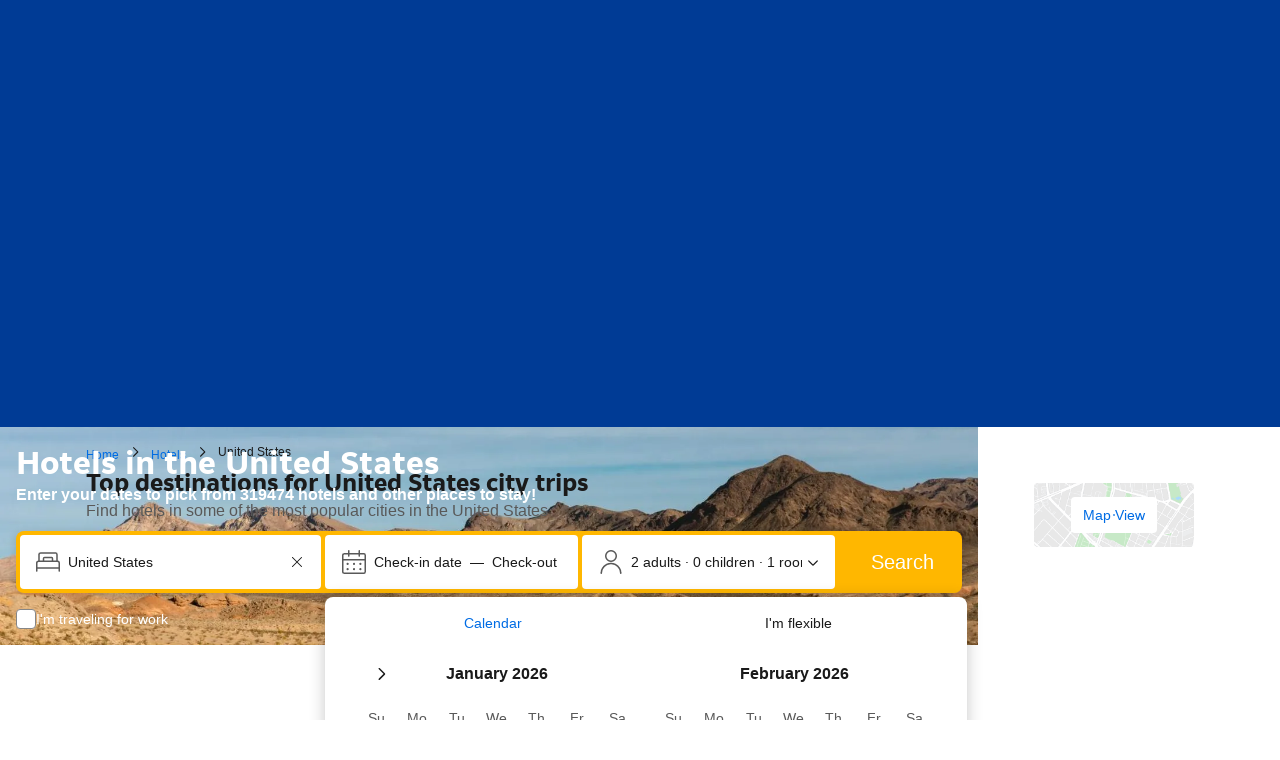

--- FILE ---
content_type: text/html; charset=UTF-8
request_url: https://www.booking.com/country/us.html?aid=2136999&label=47506_deals-typo-rec-countryname-1_v2-&checkin=2021-06-08&checkout=2021-06-09&selected_currency=USD&emk=12SF9IDZN7
body_size: 1813
content:
<!DOCTYPE html>
<html lang="en">
<head>
    <meta charset="utf-8">
    <meta name="viewport" content="width=device-width, initial-scale=1">
    <title></title>
    <style>
        body {
            font-family: "Arial";
        }
    </style>
    <script type="text/javascript">
    window.awsWafCookieDomainList = ['booking.com'];
    window.gokuProps = {
"key":"AQIDAHjcYu/GjX+QlghicBgQ/7bFaQZ+m5FKCMDnO+vTbNg96AHnYD/vPlzSpKmdgowb3x3XAAAAfjB8BgkqhkiG9w0BBwagbzBtAgEAMGgGCSqGSIb3DQEHATAeBglghkgBZQMEAS4wEQQMCl1CATXY86hIrzCUAgEQgDuCsVtsPZsg53yPOFMMN7TclD9gZ5DzQSoZ9vUMlLX7ixsenYtgiRN7E9mVGRgMCjZGlc2CjSFmNnshPg==",
          "iv":"A6x+SAArKgAAFX4S",
          "context":"bK+/zxOP7DEMhKz2C8q+rxBtyUoA398D7QUPidRz8JDaK33vA5Yk77ry+xmFVJPVf8cbH2o7pNp2pf9sCl3Yqr2Y8AFmuZ7bVj6BxirBG7JDGb/[base64]/xp2tgOwoIqS4iAiM6K8OHLNzIHZxdJcB7ISpsBDNkblh3IAGsrs="
};
    </script>
    <script src="https://d8c14d4960ca.337f8b16.us-east-2.token.awswaf.com/d8c14d4960ca/a18a4859af9c/f81f84a03d17/challenge.js"></script>
</head>
<body>
    <div id="challenge-container"></div>
    <script type="text/javascript">
        AwsWafIntegration.saveReferrer();
        AwsWafIntegration.checkForceRefresh().then((forceRefresh) => {
            if (forceRefresh) {
                AwsWafIntegration.forceRefreshToken().then(() => {
                    window.location.reload(true);
                });
            } else {
                AwsWafIntegration.getToken().then(() => {
                    window.location.reload(true);
                });
            }
        });
    </script>
    <noscript>
        <h1>JavaScript is disabled</h1>
        In order to continue, we need to verify that you're not a robot.
        This requires JavaScript. Enable JavaScript and then reload the page.
    </noscript>
</body>
</html>

--- FILE ---
content_type: text/javascript
request_url: https://q-xx.bstatic.com/psb/capla/static/js/f5145711.4f619280.chunk.js
body_size: 2708
content:
"use strict";(self["b-web-shell-components__LOADABLE_LOADED_CHUNKS__"]=self["b-web-shell-components__LOADABLE_LOADED_CHUNKS__"]||[]).push([["f5145711"],{cf8fa355:(e,t,a)=>{a.d(t,{Kq:()=>n.Kq});var n=a("172e758c")},"34d74ee3":(e,t,a)=>{a.d(t,{c:()=>n});const n={ACCOMMODATIONS:"accommodations",AIRPORT_TAXIS:"airport_taxis",ATTRACTIONS:"attractions",CARS:"cars",FLIGHTS:"flights",PACKAGES:"packages",BUSINESS_TRIP:"business_trip"}},"172e758c":(e,t,a)=>{a.d(t,{Kq:()=>i,uJ:()=>o});a("ead71eb0");var n=a("dc6d28ff");function i(){var e;const t=(0,n.getRequestContext)(),a=null===(e=t.getBasePageUrl())||void 0===e?void 0:e.hostname,i=t.getAffiliate();return a&&/booking\.cn$/.test(a)||1662037===(null===i||void 0===i?void 0:i.id)}function o(){var e;if(!i())return!1;const t=null===(e=(0,n.getRequestContext)().getUserAgent())||void 0===e?void 0:e.userAgent;return Boolean(t&&t.toLowerCase().includes("bookingharmonyos"))}},b87c24e5:(e,t,a)=>{a.d(t,{Z:()=>N});var n=a("3d054e81"),i=a("ead71eb0"),o=a.n(i),l=a("d6ed67d6"),r=a("dc6d28ff"),s=a("41c6c66e"),u=a("48ad37f5");const c=(e,t,a)=>{const{protocol:n,hostname:i,port:o,pathname:l}=e;return[{__typename:"SeoTag",name:"title",value:t},{__typename:"SeoTag",name:"meta",attributes:[{key:"content",value:a||""}]},{__typename:"SeoTag",name:"meta",attributes:[{key:"name",value:"robots"},{key:"content",value:"nofollow"}]},{__typename:"SeoTag",name:"link",attributes:[{key:"rel",value:"canonical"},{key:"href",value:`${n}//${i}${o?":"+o:""}${l}`}]}]},d=[{__typename:"SeoTag",name:"link",attributes:[{key:"rel",value:"icon"},{key:"href",value:"https://cf2.bstatic.com/static/img/favicon/9ca83ba2a5a3293ff07452cb24949a5843af4592.svg"},{key:"type",value:"image/svg+xml"}]},{__typename:"SeoTag",name:"link",attributes:[{key:"rel",value:"icon"},{key:"href",value:"https://cf2.bstatic.com/static/img/favicon/4a3b40c4059be39cbf1ebaa5f97dbb7d150926b9.png"},{key:"type",value:"image/png"},{key:"sizes",value:"192x192"}]},{__typename:"SeoTag",name:"link",attributes:[{key:"rel",value:"icon"},{key:"href",value:"https://cf2.bstatic.com/static/img/favicon/4a3b40c4059be39cbf1ebaa5f97dbb7d150926b9.png"},{key:"sizes",value:"32x32"}]},{__typename:"SeoTag",name:"meta",attributes:[{key:"http-equiv",value:"window-target"},{key:"content",value:"_top"}]},{__typename:"SeoTag",name:"meta",attributes:[{key:"http-equiv",value:"content-script-type"},{key:"content",value:"text/javascript"}]},{__typename:"SeoTag",name:"meta",attributes:[{key:"http-equiv",value:"content-style-type"},{key:"content",value:"text/css"}]},{__typename:"SeoTag",name:"meta",attributes:[{key:"http-equiv",value:"content-type"},{key:"content",value:"text/html; charset=utf-8"}]},{__typename:"SeoTag",name:"meta",attributes:[{key:"charset",value:"UTF-8"}]}],m=(e,t)=>{if(e)return[];return[{__typename:"SeoTag",name:"link",attributes:[{key:"rel",value:"apple-touch-icon"},{key:"href",value:"https://cf2.bstatic.com/static/img/apple-touch-icon/5db9fd30d96b1796883ee94be7dddce50b73bb38.png"}]},..."MDOT"===t?[{__typename:"SeoTag",name:"meta",attributes:[{key:"name",value:"apple-touch-fullscreen"},{key:"content",value:"yes"}]},{__typename:"SeoTag",name:"meta",attributes:[{key:"name",value:"apple-mobile-web-app-capable"},{key:"content",value:"no"}]}]:[]]},v=()=>[{__typename:"SeoTag",name:"meta",attributes:[{key:"name",value:"viewport"},{key:"content",value:"width=device-width, initial-scale=1.0"}]}],p=e=>[{__typename:"SeoTag",name:"meta",attributes:[{key:"http-equiv",value:"content-language"},{key:"content",value:e}]}],k=(e,t)=>"searchresults"!==e&&"hotel"!==e&&"confirmation"!==e&&"index"!==e||"MDOT"!==t?[]:[{__typename:"SeoTag",name:"meta",attributes:[{key:"name",value:"format-detection"},{key:"content",value:"telephone=no"}]}],y=(e,t)=>{const{deviceName:a,browserFamily:n,osName:i,browserVersion:o}=e||{},l=null===a||void 0===a?void 0:a.toLowerCase(),r=null===n||void 0===n?void 0:n.toLowerCase(),s=null===i||void 0===i?void 0:i.toLowerCase(),u=null===o||void 0===o?void 0:o.split(".")[0],c=l&&("iphone"===l||"ipad"===l),d=r&&("chrome"===r||"opera"===r||"android webkit"===r&&"android"===s&&Number(u)>=5||"firefox"===r&&Number(u)>=53);return[{__typename:"SeoTag",name:"meta",attributes:[{key:"name",value:"referrer"},{key:"content",value:(null===t||void 0===t?void 0:t.match(/booking\.com$/))&&!c&&d?"origin-when-cross-origin":"origin"}]}]};var g=a("afb8e9ac"),b=a("cedcabf9");const f={kind:"Document",definitions:[{kind:"OperationDefinition",operation:"query",name:{kind:"Name",value:"seoMetadataQuery"},variableDefinitions:[{kind:"VariableDefinition",variable:{kind:"Variable",name:{kind:"Name",value:"input"}},type:{kind:"NamedType",name:{kind:"Name",value:"SeoMetadataInput"}},directives:[]}],directives:[],selectionSet:{kind:"SelectionSet",selections:[{kind:"Field",name:{kind:"Name",value:"seoMetadata"},arguments:[{kind:"Argument",name:{kind:"Name",value:"input"},value:{kind:"Variable",name:{kind:"Name",value:"input"}}}],directives:[],selectionSet:{kind:"SelectionSet",selections:[{kind:"InlineFragment",typeCondition:{kind:"NamedType",name:{kind:"Name",value:"SeoMetadataOutput"}},directives:[],selectionSet:{kind:"SelectionSet",selections:[{kind:"Field",name:{kind:"Name",value:"__typename"},arguments:[],directives:[]},{kind:"Field",name:{kind:"Name",value:"seoMetaTags"},arguments:[],directives:[],selectionSet:{kind:"SelectionSet",selections:[{kind:"Field",name:{kind:"Name",value:"__typename"},arguments:[],directives:[]},{kind:"Field",name:{kind:"Name",value:"name"},arguments:[],directives:[]},{kind:"Field",name:{kind:"Name",value:"value"},arguments:[],directives:[]},{kind:"Field",name:{kind:"Name",value:"attributes"},arguments:[],directives:[],selectionSet:{kind:"SelectionSet",selections:[{kind:"Field",name:{kind:"Name",value:"key"},arguments:[],directives:[]},{kind:"Field",name:{kind:"Name",value:"value"},arguments:[],directives:[]}]}}]}}]}}]}}]}}],loc:{start:0,end:310,source:{body:"\n  query seoMetadataQuery($input: SeoMetadataInput) {\n    seoMetadata(input: $input) {\n      ... on SeoMetadataOutput {\n        __typename\n        seoMetaTags {\n          __typename\n          name\n          value\n          attributes {\n            key\n            value\n          }\n        }\n      }\n    }\n  }\n",name:"GraphQL request",locationOffset:{line:1,column:1}}}};function _(e,t){return(0,b.useQuery)(e,t)}function S(e,t){return(0,b.useSuspenseQuery)(e,t)}const h=e=>e?e.reduce(((e,t)=>{const{key:a,value:n}=t;return e[a]=n,e}),{}):{},T=(e,t)=>{if(e)switch(e.name){case"title":return o().createElement("title",{key:"title"},e.value);case"meta":return o().createElement("meta",(0,n.Z)({key:t},h(e.attributes)));case"link":return o().createElement("link",(0,n.Z)({key:t},h(e.attributes)));case"style":return o().createElement("style",(0,n.Z)({key:t},h(e.attributes)),e.value);default:{const[a,n]=e.name.split(":");return"script"===a?o().createElement("script",{key:t,type:n},e.value):void 0}}};function N(e){var t,a,n,i;let{useSuspense:b=!1,noRemoteTags:h=!1,noStaticTags:N=!1}=e;const A=(0,r.getRequestContext)(),w=A.getBasePageUrl(),C=A.getAffiliate(),O=A.getSiteType(),M=A.getLanguage(),E=A.getActionName(),q=A.getUserAgent(),L=(0,g.s)(),x=(0,u.usePublicCxcContext)(),D=(null===x||void 0===x||null===(t=x.metaTags)||void 0===t?void 0:t.fallbackTitle)||L,F=null===x||void 0===x||null===(a=x.metaTags)||void 0===a?void 0:a.fallbackDescription,{data:I,error:R}=function(e){var t;let a=arguments.length>2&&void 0!==arguments[2]&&arguments[2];return(arguments.length>1&&void 0!==arguments[1]&&arguments[1]?S:_)(f,{variables:{input:{url:e.getBasePageUrl().href,language:e.getLanguage(),countryCode:e.getVisitorCountry(),affiliateId:null===(t=e.getAffiliate())||void 0===t?void 0:t.id}},skip:a})}(A,b,h);if(!I&&!R)return o().createElement(l.Helmet,null);let B=null===I||void 0===I||null===(n=I.seoMetadata)||void 0===n?void 0:n.seoMetaTags;const P=B&&B.length?void 0:new Error("Empty response from SEO Metadata Service"),U=R??P;return U&&(h||(0,s.reportWarning)(U.message),B=c(w,D,F)),B=B||[],N||(B=B.concat(d,m(null===C||void 0===C?void 0:C.isHybrid,O),v(),p(M),k(E,O),y(q,null===w||void 0===w?void 0:w.hostname))),o().createElement(l.Helmet,null,null===(i=B)||void 0===i?void 0:i.map(((e,t)=>T(e,t))))}},a22f35a1:(e,t,a)=>{a.r(t),a.d(t,{default:()=>l});var n=a("ead71eb0"),i=a.n(n),o=a("b87c24e5");const l=()=>i().createElement(o.Z,{noStaticTags:!0})},afb8e9ac:(e,t,a)=>{a.d(t,{s:()=>r});var n=a("ead71eb0"),i=a("34d74ee3"),o=a("cf8fa355"),l=a("c44dcb0c");function r(e){const{translate:t}=(0,l.useTranslations)();return(0,n.useMemo)((()=>e===i.c.AIRPORT_TAXIS||e===i.c.CARS?"Booking.com Transport Ltd":(0,o.Kq)()?t("cn_b_company_name"):"Booking.com"),[t,e])}},"3d054e81":(e,t,a)=>{function n(){return n=Object.assign?Object.assign.bind():function(e){for(var t=1;t<arguments.length;t++){var a=arguments[t];for(var n in a)({}).hasOwnProperty.call(a,n)&&(e[n]=a[n])}return e},n.apply(null,arguments)}a.d(t,{Z:()=>n})}}]);
//# sourceMappingURL=https://istatic.booking.com/internal-static/capla/static/js/f5145711.4f619280.chunk.js.map

--- FILE ---
content_type: text/javascript
request_url: https://q-xx.bstatic.com/psb/capla/static/js/node_modules_bookingcom_bui-react_hooks_useId_js-_94cc1.c35701bb.js
body_size: 382
content:
"use strict";(self["b-search-web-searchbox-component-service__LOADABLE_LOADED_CHUNKS__"]=self["b-search-web-searchbox-component-service__LOADABLE_LOADED_CHUNKS__"]||[]).push([["node_modules_bookingcom_bui-react_hooks_useId_js-_94cc1","node_modules_bookingcom_bui-react_hooks_useId_js-_94cc0"],{"2e7d337e":(e,_,o)=>{o.r(_),o.d(_,{default:()=>r});var s=o("ead71eb0"),c=o.n(s);const r=e=>{const _=c().useId();return e||_}}}]);
//# sourceMappingURL=https://istatic.booking.com/internal-static/capla/static/js/node_modules_bookingcom_bui-react_hooks_useId_js-_94cc1.c35701bb.js.map

--- FILE ---
content_type: text/javascript
request_url: https://q-xx.bstatic.com/psb/capla/static/js/3ae236ed.3673deb8.chunk.js
body_size: 6564
content:
(self["b-seo-core-components__LOADABLE_LOADED_CHUNKS__"]=self["b-seo-core-components__LOADABLE_LOADED_CHUNKS__"]||[]).push([["3ae236ed"],{"17d7b138":(e,t,n)=>{"use strict";n.d(t,{Z:()=>a});var o=n("dc6d28ff");const i=e=>{const{pathname:t}=(0,o.getRequestContext)().getBasePageUrl();return t+(e?`?key=${e}`:"")},a=function(){let{key:e,experiments:t}=arguments.length>0&&void 0!==arguments[0]?arguments[0]:{};return{originalUri:i(e),...t?{experiments:t}:{}}}},b77791ba:(e,t,n)=>{"use strict";n.d(t,{Z:()=>a});var o=n("dc6d28ff");const i=["dragonbot","https://whatis.contentkingapp.com","siteauditbot","bot.html","bot.htm","google-ads","adsbot-google","google-safety","bytespider","spider-feedback@bytedance.com","petalbot","facebot","twitterbot","amazonbot","bingbot","pangubot","bytedance"],a=()=>{var e;const t=(0,o.getRequestContext)(),n=t.isRobotRequest(),a=(null===(e=t.getUserAgent())||void 0===e?void 0:e.userAgent)??"";return n||i.some((e=>a&&a.toLowerCase().includes(e.toLowerCase())))}},"77a90307":(e,t,n)=>{"use strict";n.d(t,{C5:()=>r,Wx:()=>i,r8:()=>a});var o=n("dc6d28ff");const i=()=>(0,o.getRequestContext)().getBPlatformEnvironment&&"dqs"===(0,o.getRequestContext)().getBPlatformEnvironment(),a=()=>(0,o.getRequestContext)().getBPlatformEnvironment&&("dev"===(0,o.getRequestContext)().getBPlatformEnvironment()||!(0,o.getRequestContext)().getBPlatformEnvironment());function r(){return"undefined"!==typeof window&&"undefined"!==typeof window.document}},d82d4ba7:(e,t,n)=>{"use strict";n.d(t,{Z:()=>i});var o=n("dc6d28ff");function i(){let e=arguments.length>0&&void 0!==arguments[0]?arguments[0]:(0,o.getRequestContext)().getBasePageUrl();return`${e.origin}${e.pathname}`}},fc640899:(e,t,n)=>{"use strict";n.d(t,{Z:()=>u});var o=n("ead71eb0"),i=n.n(o),a=n("d82d4ba7"),r=n("dc6d28ff"),s=n("f264734d"),c=n("7efb92ab"),d=n("624f88eb");const u=e=>{let{collectionPageTitle:t,latitude:n,longitude:o,contentLocation:u,type:l,withBreadcrumbs:m=!1,breadCrumbs:g=[],loading:b}=e;const p=(0,r.getRequestContext)(),f=(0,a.Z)(),h=p.getLanguage(),v=[],w=e=>{e&&v.push(e)};switch(l===s.X.INDEX?w((0,d.DB)(f,h,t)):w((0,d.uP)(l,f,h,m,t,u)),l){case s.X.CITY:w((0,d.Hp)(l,u,n,o));break;case s.X.LANDMARK:w((0,d.cq)(l,u,n,o));break;case s.X.REGION:w((0,d._y)(l,u));break;case s.X.DISTRICT:w((0,d.cx)(l,u,n,o));break;case s.X.COUNTRY:w((0,d.Ed)(u))}return w((0,d.uI)(f,g)),i().createElement(i().Fragment,null,i().createElement(c.Z,{schemas:v,loading:b}))}},f264734d:(e,t,n)=>{"use strict";n.d(t,{X:()=>o});let o=function(e){return e.INDEX="INDEX",e.CITY="CITY",e.LANDMARK="LANDMARK",e.DISTRICT="DISTRICT",e.REGION="REGION",e.AIRPORT="AIRPORT",e.COUNTRY="COUNTRY",e}({})},"453a2900":(e,t,n)=>{"use strict";n.d(t,{Z:()=>i});var o=n("ead71eb0");const i=(0,o.createContext)(null)},b77cee7a:(e,t,n)=>{"use strict";n.d(t,{tU:()=>b,xe:()=>d});var o=n("ead71eb0"),i=n("d0fefcf5");const a="SEO_CORE_SCHEMA_BUS_EVENT",r=`${a}_REGISTRATION_ACCEPTED`,s=`${a}_POLL_RENDERER`,c=`${a}_ADD_SCHEMA`,d=(e,t,n)=>{const a=(0,o.useRef)(!1),[r,s]=(0,o.useState)(!1),c=(0,o.useRef)({subscribed:!1,registrationAcceptedToken:null});return r&&(a.current=u(t,n,a,e)),(0,o.useEffect)((()=>{if(t&&!c.current.subscribed){const e=l((()=>{s(!0)}));c.current.subscribed=!0,c.current.registrationAcceptedToken=e}const e=c.current.registrationAcceptedToken;return()=>{t&&r&&e&&i.eventBus.unsubscribe(e)}}),[]),null},u=(e,t,n,o)=>!e||t||n.current?n.current:(m(o),!0),l=e=>{let t=!1;const n=i.eventBus.subscribe(r,(()=>{t=!0,e()}));return g(0,(()=>!t)),n},m=e=>{i.eventBus.publish(c,e)},g=(e,t)=>{e>=10||t()&&setTimeout((()=>{i.eventBus.publish(s,!0),g(e+1,t)}),500)},b=(e,t)=>{const n=(0,o.useRef)({pollRenderer:null,addSchema:null,subscribed:!1});(0,o.useEffect)((()=>{if(e&&!n.current.subscribed){const e=i.eventBus.subscribe(s,(()=>{i.eventBus.publish(r,!0)})),o=i.eventBus.subscribe(c,((e,n)=>{t(n)}));n.current={pollRenderer:e,addSchema:o,subscribed:!0}}return()=>{e&&n.current.subscribed&&(i.eventBus.unsubscribe(n.current.pollRenderer),i.eventBus.unsubscribe(n.current.addSchema))}}),[])}},"65a1b86a":(e,t,n)=>{"use strict";n.d(t,{Z:()=>l});var o=n("ead71eb0"),i=n.n(o),a=n("d6ed67d6"),r=n("77a90307"),s=n("239beb17"),c=n("453a2900"),d=n("b77cee7a");const u=n("2d639931").Z.concat(),l=()=>{const e=(0,o.useContext)(c.Z),[t,n]=(0,o.useState)(u),l=(0,s.isFeatureRunning)(s.feature`IZAeJXAQOVYeSECVdEaLTLARYRYT`),m=null==e,g=[],b=(0,o.useCallback)((e=>{g.push(...e),n(t.concat(g))}),[]);(0,d.tU)(m,b);const p=m?t:e.schemas,f=JSON.stringify({"@context":"https://schema.org","@graph":p},null,(0,r.r8)()?2:0).replace(/&quot;/g,'\\"').replace(/&apos;/g,"\\'");return l?i().createElement(a.Helmet,null,i().createElement("script",{type:"application/ld+json",dangerouslySetInnerHTML:{__html:f}})):i().createElement("script",{type:"application/ld+json",dangerouslySetInnerHTML:{__html:f}})}},"7efb92ab":(e,t,n)=>{"use strict";n.d(t,{Z:()=>r});var o=n("ead71eb0"),i=(n("2d639931"),n("453a2900")),a=n("b77cee7a");const r=e=>{let{schemas:t,loading:n}=e;const r=(0,o.useContext)(i.Z),s=null==r,c=(0,o.useRef)(!1);return a.xe(t,s,n),s||n||c.current||(t.forEach((e=>r.addSchema(e))),c.current=!0),null}},"07382f03":(e,t,n)=>{"use strict";n.d(t,{Z:()=>b});var o=n("ead71eb0"),i=n.n(o),a=n("17d7b138"),r=n("b77791ba"),s=n("abab1afe"),c=n("c44dcb0c"),d=n("cedcabf9");const u={},l={kind:"Document",definitions:[{kind:"OperationDefinition",operation:"query",name:{kind:"Name",value:"SchemaCountry"},variableDefinitions:[{kind:"VariableDefinition",variable:{kind:"Variable",name:{kind:"Name",value:"input"}},type:{kind:"NonNullType",type:{kind:"NamedType",name:{kind:"Name",value:"LandingQueriesInput"}}},directives:[]}],directives:[],selectionSet:{kind:"SelectionSet",selections:[{kind:"Field",name:{kind:"Name",value:"landingContent"},arguments:[{kind:"Argument",name:{kind:"Name",value:"input"},value:{kind:"Variable",name:{kind:"Name",value:"input"}}}],directives:[],selectionSet:{kind:"SelectionSet",selections:[{kind:"Field",name:{kind:"Name",value:"destination"},arguments:[],directives:[],selectionSet:{kind:"SelectionSet",selections:[{kind:"Field",name:{kind:"Name",value:"taxonomy"},arguments:[],directives:[],selectionSet:{kind:"SelectionSet",selections:[{kind:"Field",name:{kind:"Name",value:"country"},arguments:[],directives:[],selectionSet:{kind:"SelectionSet",selections:[{kind:"Field",name:{kind:"Name",value:"cc1"},arguments:[],directives:[]},{kind:"Field",name:{kind:"Name",value:"translation"},arguments:[],directives:[],selectionSet:{kind:"SelectionSet",selections:[{kind:"Field",name:{kind:"Name",value:"name"},arguments:[],directives:[]}]}}]}}]}}]}}]}}]}}],loc:{start:0,end:265,source:{body:"\n  query SchemaCountry($input: LandingQueriesInput!) {\n    landingContent(input: $input) {\n      destination {\n        taxonomy {\n          country {\n            cc1\n            translation {\n              name\n            }\n          }\n        }\n      }\n    }\n  }\n",name:"GraphQL request",locationOffset:{line:1,column:1}}}};var m=n("fc640899"),g=n("f264734d");const b=()=>{var e,t;const{data:n,loading:o}=function(e){const t={...u,...e};return d.useQuery(l,t)}({variables:{input:(0,a.Z)()},errorPolicy:"all",ssr:(0,r.Z)()}),b=(null===n||void 0===n||null===(e=n.landingContent)||void 0===e||null===(e=e.destination)||void 0===e||null===(e=e.taxonomy)||void 0===e||null===(e=e.country)||void 0===e?void 0:e.cc1)??void 0,p=(null===n||void 0===n||null===(t=n.landingContent)||void 0===t||null===(t=t.destination)||void 0===t||null===(t=t.taxonomy)||void 0===t||null===(t=t.country)||void 0===t||null===(t=t.translation)||void 0===t?void 0:t.name)??void 0,f=(e=>{const t=(0,c.useI18n)();if(e)return t.trans((0,s.t)("seo_core_country_lp_new_h1_header",{variables:{country_id:e}}))})(b);return i().createElement(m.Z,{collectionPageTitle:f??"",contentLocation:{addressCountry:p??void 0},withBreadcrumbs:!0,type:g.X.COUNTRY,loading:o})}},"2d639931":(e,t,n)=>{"use strict";n.d(t,{Z:()=>o});const o=[{"@type":"WebSite","@id":"https://www.booking.com/#/schema/WebSite/1",url:"https://www.booking.com",name:"Booking.com",description:"Explore the world with Booking.com. Big savings on homes, hotels, flights, car rentals, taxis, and attractions \u2013 build your perfect trip on any budget.",publisher:{"@id":"https://www.booking.com/#/schema/Organization/1"},potentialAction:[{"@type":"SearchAction",target:{"@type":"EntryPoint",urlTemplate:"https://www.booking.com/searchresults.html?ss={search_term_string}"},"query-input":"required name=search_term_string"}],copyrightHolder:{"@id":"https://www.booking.com/#/schema/Organization/1"}},{"@type":["Corporation","Brand"],"@id":"https://www.booking.com/#/schema/Organization/1",name:"Booking.com",legalName:"Booking.com B.V.",alternateName:"Booking.com B.V.",vatID:"NL805734958B01",iso6523Code:"0106:31047344",leiCode:"7245009ZP4X4SZC79G88",url:"https://www.booking.com",logo:{"@id":"https://cf.bstatic.com/static/img/booking_logo_knowledge_graph/247454a990efac1952e44dddbf30c58677aa0fd8.png"},address:{"@type":"PostalAddress",addressCountry:"NL",addressRegion:"Noord-Holland",addressLocality:"Amsterdam",postOfficeBoxNumber:"1639",postalCode:"1011 DL",streetAddress:"Oosterdokskade 163"},faxNumber:"+31 20 712 5609",contactPoint:{"@type":"ContactPoint",contactType:"Customer Service",email:"customer.service@booking.com"},founder:{"@id":"https://www.booking.com/#/schema/Person/1"},foundingDate:"1996",foundingLocation:{"@type":"Place",name:"Amsterdam",sameAs:"https://en.wikipedia.org/wiki/Amsterdam"},parentOrganization:{"@id":"https://www.booking.com/#/schema/Organization/2"},sameAs:["https://en.wikipedia.org/wiki/Booking.com","https://www.instagram.com/bookingcom/","https://twitter.com/bookingcom","https://www.facebook.com/bookingcom/","https://www.tiktok.com/@bookingcom","https://www.google.com/search?kgmid=/m/0yxzc1z","https://www.google.com/search?kgmid=/m/09mhbt7","https://www.bloomberg.com/profile/company/595328Z:NA","https://www.linkedin.com/company/booking.com/","https://x.com/bookingcom","https://www.crunchbase.com/organization/booking-com"]},{"@type":"ImageObject","@id":"https://cf.bstatic.com/static/img/booking_logo_knowledge_graph/247454a990efac1952e44dddbf30c58677aa0fd8.png",url:"https://cf.bstatic.com/static/img/booking_logo_knowledge_graph/247454a990efac1952e44dddbf30c58677aa0fd8.png",contentUrl:"https://cf.bstatic.com/static/img/booking_logo_knowledge_graph/247454a990efac1952e44dddbf30c58677aa0fd8.png",width:151,height:151},{"@type":"Corporation","@id":"https://www.booking.com/#/schema/Organization/2",name:"Booking Holdings Inc.",url:"https://www.bookingholdings.com/",sameAs:"https://en.wikipedia.org/wiki/Booking_Holdings"},{"@type":"Person","@id":"https://www.booking.com/#/schema/Person/1",name:"Geert-Jan Bruinsma",sameAs:"https://nl.linkedin.com/in/gjbruinsma"}]},"624f88eb":(e,t,n)=>{"use strict";n.d(t,{DB:()=>l,Ed:()=>d,Hp:()=>g,YO:()=>h,_y:()=>f,cq:()=>p,cx:()=>b,uI:()=>m,uP:()=>u});var o=n("7951f9b8"),i=n.n(o),a=n("f264734d");function r(e){let{type:t,contentLocation:{streetAddress:n,addressLocality:o,addressCountry:r,iata:c}}=e;switch(t){case a.X.DISTRICT:case a.X.LANDMARK:return`https://www.booking.com/#/schema/Landmark/${i()(`${n} ${o} ${r}`)}`;case a.X.REGION:return`https://www.booking.com/#/schema/Region/${i()(`${o} ${r}`)}`;case a.X.CITY:return`https://www.booking.com/#/schema/City/${i()(o)}`;case a.X.AIRPORT:return`https://www.booking.com/#/schema/Airport/${i()(c)}`;case a.X.COUNTRY:return s(r??"");default:return""}}function s(e){return`https://www.booking.com/#/schema/Country/${i()(e)}`}function c(e){if(e)return{"@type":"Country","@id":s(e),name:e}}const d=e=>c(e.addressCountry)??null,u=(e,t,n,o,i,a)=>{if(!i)return null;const s={"@type":"CollectionPage","@id":t,url:t,name:i,inLanguage:n,isPartOf:{"@id":"https://www.booking.com/#/schema/WebSite/1"},publisher:{"@id":"https://www.booking.com/#/schema/Organization/1"}};return o&&(s.breadcrumb={"@id":`${t}#/schema/BreadcrumbList/1`}),null!==a&&void 0!==a&&a.addressLocality&&(s.about={"@id":r({type:e,contentLocation:a})}),a&&(s.contentLocation={"@id":`${r({type:e,contentLocation:a})}`}),s},l=(e,t,n)=>{if(!n)return null;return{"@type":"WebPage","@id":e,url:e,name:n,inLanguage:t,breadcrumb:{"@id":`${e}#/schema/BreadcrumbList/1`},isPartOf:{"@id":"https://www.booking.com/#/schema/WebSite/1"},publisher:{"@id":"https://www.booking.com/#/schema/Organization/1"}}},m=(e,t)=>{const n={"@type":"BreadcrumbList","@id":`${e}#/schema/BreadcrumbList/1`};return t.length>0?(n.itemListElement=t.map(((e,t)=>({"@type":"ListItem",position:t+1,name:e.name,item:{"@id":e.url}}))),n):null},g=(e,t,n,o)=>{if(null===t||void 0===t||!t.addressLocality)return null;const i={"@type":"City","@id":r({type:e,contentLocation:t}),name:null===t||void 0===t?void 0:t.addressLocality};return n&&o&&(i.geo={"@type":"GeoCoordinates",latitude:n,longitude:o}),i},b=(e,t,n,o)=>{if(null===t||void 0===t||!t.addressLocality)return null;const i={"@type":"AdministrativeArea","@id":r({type:e,contentLocation:t}),name:(null===t||void 0===t?void 0:t.streetAddress)??""};return n&&o&&(i.geo={"@type":"GeoCoordinates",latitude:n,longitude:o}),i},p=(e,t,n,o)=>{if(null===t||void 0===t||!t.addressLocality)return null;const i={"@type":"LandmarksOrHistoricalBuildings","@id":r({type:e,contentLocation:t}),name:(null===t||void 0===t?void 0:t.streetAddress)??""};return n&&o&&(i.geo={"@type":"GeoCoordinates",latitude:n,longitude:o}),i},f=(e,t)=>{if(null===t||void 0===t||!t.addressLocality)return null;return{"@type":"Place","@id":r({type:e,contentLocation:t}),name:(null===t||void 0===t?void 0:t.addressLocality)??""}},h=(e,t,n,o,i)=>{if(!i)return null;if(!o)return null;return{"@type":"ItemList","@id":`${e}#/schema/ItemList/1`,mainEntityOfPage:{"@id":e},itemListElement:i.map(((e,i)=>{let{id:a,name:r,image:s,address:d,uri:u,ratingValue:l,reviewCount:m,reviewerCountry:g,reviewerName:b,reviewText:p}=e;const f={"@type":"ListItem",position:i+1,item:{"@id":`https://www.booking.com/#/schema/LodgingBusiness/${a}`,"@type":"LodgingBusiness",name:r,image:`${t}${s}`,url:`${n}${u}`,aggregateRating:{"@type":"AggregateRating",worstRating:0,bestRating:10,reviewCount:m,ratingValue:l},address:{"@type":"PostalAddress",streetAddress:d,addressCountry:c(o.addressCountry),addressLocality:o.addressLocality,addressRegion:o.addressRegion}}};return b&&g&&(f.item.review={"@type":"Review",reviewBody:p??"",publisher:{"@id":"https://www.booking.com/#/schema/Organization/1"},author:{"@type":"Person",name:b,nationality:c(g)}}),f}))}}},"7781e199":(e,t,n)=>{"use strict";n.r(t),n.d(t,{default:()=>s});var o=n("ead71eb0"),i=n.n(o),a=n("65a1b86a"),r=n("07382f03");const s=()=>i().createElement(i().Fragment,null,i().createElement(a.Z,null),i().createElement(r.Z,null))},"270b2966":(e,t,n)=>{var o=n("36d9696b").Symbol;e.exports=o},"7da8a3f8":e=>{e.exports=function(e,t){for(var n=-1,o=null==e?0:e.length,i=Array(o);++n<o;)i[n]=t(e[n],n,e);return i}},d2571991:e=>{e.exports=function(e,t,n,o){var i=-1,a=null==e?0:e.length;for(o&&a&&(n=e[++i]);++i<a;)n=t(n,e[i],i,e);return n}},"03766ec0":e=>{var t=/[^\x00-\x2f\x3a-\x40\x5b-\x60\x7b-\x7f]+/g;e.exports=function(e){return e.match(t)||[]}},"9570a7ed":(e,t,n)=>{var o=n("270b2966"),i=n("5559ae4f"),a=n("eb88078a"),r=o?o.toStringTag:void 0;e.exports=function(e){return null==e?void 0===e?"[object Undefined]":"[object Null]":r&&r in Object(e)?i(e):a(e)}},d762c50e:e=>{e.exports=function(e){return function(t){return null==e?void 0:e[t]}}},"74b1d1c2":(e,t,n)=>{var o=n("270b2966"),i=n("7da8a3f8"),a=n("6911d087"),r=n("7a51f61d"),s=o?o.prototype:void 0,c=s?s.toString:void 0;e.exports=function e(t){if("string"==typeof t)return t;if(a(t))return i(t,e)+"";if(r(t))return c?c.call(t):"";var n=t+"";return"0"==n&&1/t==-1/0?"-0":n}},aec65e52:(e,t,n)=>{var o=n("d2571991"),i=n("eec0e42a"),a=n("c86ae9d5"),r=RegExp("['\u2019]","g");e.exports=function(e){return function(t){return o(a(i(t).replace(r,"")),e,"")}}},"370ac0cd":(e,t,n)=>{var o=n("d762c50e")({"\xc0":"A","\xc1":"A","\xc2":"A","\xc3":"A","\xc4":"A","\xc5":"A","\xe0":"a","\xe1":"a","\xe2":"a","\xe3":"a","\xe4":"a","\xe5":"a","\xc7":"C","\xe7":"c","\xd0":"D","\xf0":"d","\xc8":"E","\xc9":"E","\xca":"E","\xcb":"E","\xe8":"e","\xe9":"e","\xea":"e","\xeb":"e","\xcc":"I","\xcd":"I","\xce":"I","\xcf":"I","\xec":"i","\xed":"i","\xee":"i","\xef":"i","\xd1":"N","\xf1":"n","\xd2":"O","\xd3":"O","\xd4":"O","\xd5":"O","\xd6":"O","\xd8":"O","\xf2":"o","\xf3":"o","\xf4":"o","\xf5":"o","\xf6":"o","\xf8":"o","\xd9":"U","\xda":"U","\xdb":"U","\xdc":"U","\xf9":"u","\xfa":"u","\xfb":"u","\xfc":"u","\xdd":"Y","\xfd":"y","\xff":"y","\xc6":"Ae","\xe6":"ae","\xde":"Th","\xfe":"th","\xdf":"ss","\u0100":"A","\u0102":"A","\u0104":"A","\u0101":"a","\u0103":"a","\u0105":"a","\u0106":"C","\u0108":"C","\u010a":"C","\u010c":"C","\u0107":"c","\u0109":"c","\u010b":"c","\u010d":"c","\u010e":"D","\u0110":"D","\u010f":"d","\u0111":"d","\u0112":"E","\u0114":"E","\u0116":"E","\u0118":"E","\u011a":"E","\u0113":"e","\u0115":"e","\u0117":"e","\u0119":"e","\u011b":"e","\u011c":"G","\u011e":"G","\u0120":"G","\u0122":"G","\u011d":"g","\u011f":"g","\u0121":"g","\u0123":"g","\u0124":"H","\u0126":"H","\u0125":"h","\u0127":"h","\u0128":"I","\u012a":"I","\u012c":"I","\u012e":"I","\u0130":"I","\u0129":"i","\u012b":"i","\u012d":"i","\u012f":"i","\u0131":"i","\u0134":"J","\u0135":"j","\u0136":"K","\u0137":"k","\u0138":"k","\u0139":"L","\u013b":"L","\u013d":"L","\u013f":"L","\u0141":"L","\u013a":"l","\u013c":"l","\u013e":"l","\u0140":"l","\u0142":"l","\u0143":"N","\u0145":"N","\u0147":"N","\u014a":"N","\u0144":"n","\u0146":"n","\u0148":"n","\u014b":"n","\u014c":"O","\u014e":"O","\u0150":"O","\u014d":"o","\u014f":"o","\u0151":"o","\u0154":"R","\u0156":"R","\u0158":"R","\u0155":"r","\u0157":"r","\u0159":"r","\u015a":"S","\u015c":"S","\u015e":"S","\u0160":"S","\u015b":"s","\u015d":"s","\u015f":"s","\u0161":"s","\u0162":"T","\u0164":"T","\u0166":"T","\u0163":"t","\u0165":"t","\u0167":"t","\u0168":"U","\u016a":"U","\u016c":"U","\u016e":"U","\u0170":"U","\u0172":"U","\u0169":"u","\u016b":"u","\u016d":"u","\u016f":"u","\u0171":"u","\u0173":"u","\u0174":"W","\u0175":"w","\u0176":"Y","\u0177":"y","\u0178":"Y","\u0179":"Z","\u017b":"Z","\u017d":"Z","\u017a":"z","\u017c":"z","\u017e":"z","\u0132":"IJ","\u0133":"ij","\u0152":"Oe","\u0153":"oe","\u0149":"'n","\u017f":"s"});e.exports=o},"918f2ae7":(e,t,n)=>{var o="object"==typeof n.g&&n.g&&n.g.Object===Object&&n.g;e.exports=o},"5559ae4f":(e,t,n)=>{var o=n("270b2966"),i=Object.prototype,a=i.hasOwnProperty,r=i.toString,s=o?o.toStringTag:void 0;e.exports=function(e){var t=a.call(e,s),n=e[s];try{e[s]=void 0;var o=!0}catch(c){}var i=r.call(e);return o&&(t?e[s]=n:delete e[s]),i}},eb8a29ce:e=>{var t=/[a-z][A-Z]|[A-Z]{2}[a-z]|[0-9][a-zA-Z]|[a-zA-Z][0-9]|[^a-zA-Z0-9 ]/;e.exports=function(e){return t.test(e)}},eb88078a:e=>{var t=Object.prototype.toString;e.exports=function(e){return t.call(e)}},"36d9696b":(e,t,n)=>{var o=n("918f2ae7"),i="object"==typeof self&&self&&self.Object===Object&&self,a=o||i||Function("return this")();e.exports=a},"2d041825":e=>{var t="\\ud800-\\udfff",n="\\u2700-\\u27bf",o="a-z\\xdf-\\xf6\\xf8-\\xff",i="A-Z\\xc0-\\xd6\\xd8-\\xde",a="\\xac\\xb1\\xd7\\xf7\\x00-\\x2f\\x3a-\\x40\\x5b-\\x60\\x7b-\\xbf\\u2000-\\u206f \\t\\x0b\\f\\xa0\\ufeff\\n\\r\\u2028\\u2029\\u1680\\u180e\\u2000\\u2001\\u2002\\u2003\\u2004\\u2005\\u2006\\u2007\\u2008\\u2009\\u200a\\u202f\\u205f\\u3000",r="["+a+"]",s="\\d+",c="["+n+"]",d="["+o+"]",u="[^"+t+a+s+n+o+i+"]",l="(?:\\ud83c[\\udde6-\\uddff]){2}",m="[\\ud800-\\udbff][\\udc00-\\udfff]",g="["+i+"]",b="(?:"+d+"|"+u+")",p="(?:"+g+"|"+u+")",f="(?:['\u2019](?:d|ll|m|re|s|t|ve))?",h="(?:['\u2019](?:D|LL|M|RE|S|T|VE))?",v="(?:[\\u0300-\\u036f\\ufe20-\\ufe2f\\u20d0-\\u20ff]|\\ud83c[\\udffb-\\udfff])?",w="[\\ufe0e\\ufe0f]?",y=w+v+("(?:\\u200d(?:"+["[^"+t+"]",l,m].join("|")+")"+w+v+")*"),k="(?:"+[c,l,m].join("|")+")"+y,x=RegExp([g+"?"+d+"+"+f+"(?="+[r,g,"$"].join("|")+")",p+"+"+h+"(?="+[r,g+b,"$"].join("|")+")",g+"?"+b+"+"+f,g+"+"+h,"\\d*(?:1ST|2ND|3RD|(?![123])\\dTH)(?=\\b|[a-z_])","\\d*(?:1st|2nd|3rd|(?![123])\\dth)(?=\\b|[A-Z_])",s,k].join("|"),"g");e.exports=function(e){return e.match(x)||[]}},eec0e42a:(e,t,n)=>{var o=n("370ac0cd"),i=n("a72174bd"),a=/[\xc0-\xd6\xd8-\xf6\xf8-\xff\u0100-\u017f]/g,r=RegExp("[\\u0300-\\u036f\\ufe20-\\ufe2f\\u20d0-\\u20ff]","g");e.exports=function(e){return(e=i(e))&&e.replace(a,o).replace(r,"")}},"6911d087":e=>{var t=Array.isArray;e.exports=t},"6b2a43a5":e=>{e.exports=function(e){return null!=e&&"object"==typeof e}},"7a51f61d":(e,t,n)=>{var o=n("9570a7ed"),i=n("6b2a43a5");e.exports=function(e){return"symbol"==typeof e||i(e)&&"[object Symbol]"==o(e)}},"7951f9b8":(e,t,n)=>{var o=n("aec65e52")((function(e,t,n){return e+(n?"-":"")+t.toLowerCase()}));e.exports=o},a72174bd:(e,t,n)=>{var o=n("74b1d1c2");e.exports=function(e){return null==e?"":o(e)}},c86ae9d5:(e,t,n)=>{var o=n("03766ec0"),i=n("eb8a29ce"),a=n("a72174bd"),r=n("2d041825");e.exports=function(e,t,n){return e=a(e),void 0===(t=n?void 0:t)?i(e)?r(e):o(e):e.match(t)||[]}}}]);
//# sourceMappingURL=https://istatic.booking.com/internal-static/capla/static/js/3ae236ed.3673deb8.chunk.js.map